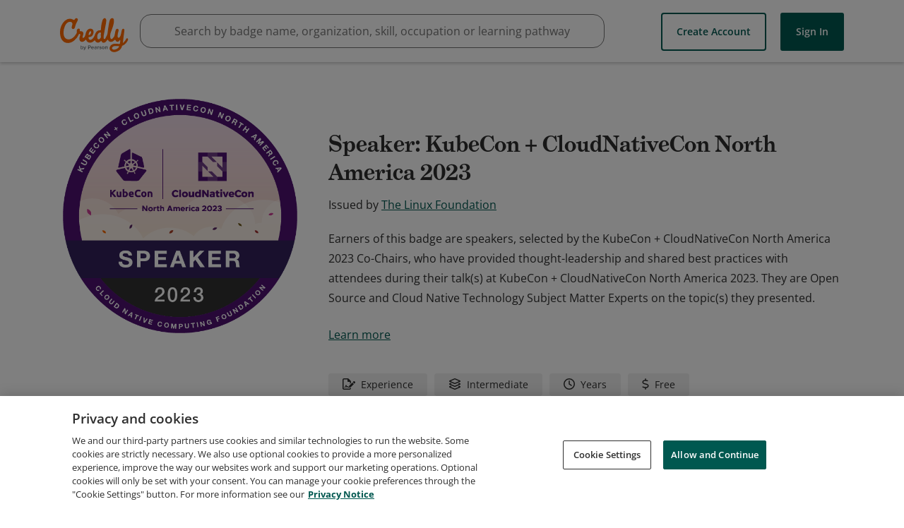

--- FILE ---
content_type: application/javascript
request_url: https://data.pendo.io/data/guide.js/65460ef3-56d0-45a3-7b3b-fe1ec0463054?id=21&jzb=eJx9j0FPwzAMhf9LzkvTdRJoPVEJDkgTQwJ2rbzEtNHSuEqTdhPqf58LYty4Jc-fn9_7EqMdbKTwbEQp6tenl8d9_V6nauv2u8uuag9iJUBrSj4uiE_OrUQKjuk2xn4olZqmKdMBjbtkmjpFoVGxRemsT2f5yZsGoiWvjmAaVEOPcMIgT-mImrzUjpLxTIzfX08hthI6DFaDLPJiwwHImcNfzJ8MHUZgYxDlrcPytP_0cOCbBA0ygb7-eHvoabBnMd8a_hosF1jtIaCP1W3GEl9c1ot7la8Vp7tj2xHDwP0WOdvk22xd94GMtCTm-QrA1XfC&v=2.309.1_prod-io&ct=1769542486659
body_size: 99
content:
pendo.guidesPayload({"guides":[],"normalizedUrl":"http://www.credly.com/org/the-linux-foundation/badge/speaker-kubecon-cloudnativecon-north-america-2023","lastGuideStepSeen":{"isMultiStep":false,"state":""},"guideWidget":{"enabled":false,"hidePoweredBy":false},"guideCssUrl":"","throttling":{"count":1,"enabled":true,"interval":1,"unit":"Day"},"autoOrdering":[],"globalJsUrl":"","segmentFlags":[],"designerEnabled":false,"features":null,"id":"21","preventCodeInjection":false});